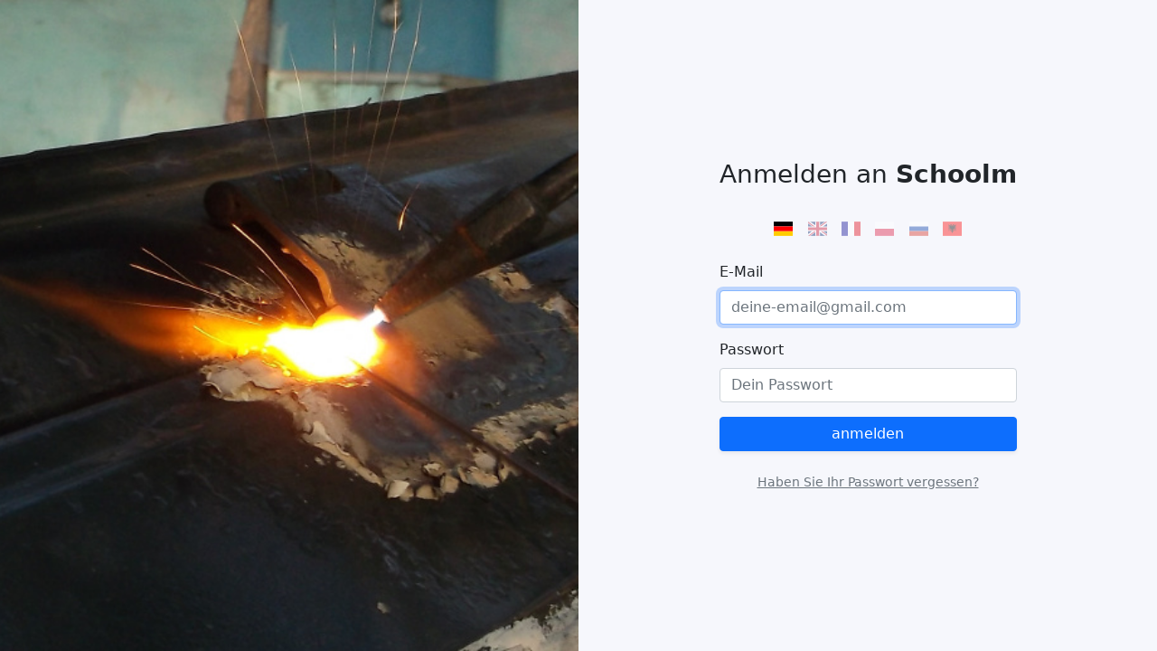

--- FILE ---
content_type: text/html; charset=UTF-8
request_url: https://app.schoolm.eu/de/login
body_size: 1396
content:
<!doctype html>
<html lang="de">
<head>
    <title>Login</title>

    <meta charset="utf-8">
    <meta name="viewport" content="width=device-width, initial-scale=1, shrink-to-fit=no">
            <link href="https://cdn.jsdelivr.net/npm/bootstrap@5.1.0/dist/css/bootstrap.min.css" rel="stylesheet" integrity="sha384-KyZXEAg3QhqLMpG8r+8fhAXLRk2vvoC2f3B09zVXn8CA5QIVfZOJ3BCsw2P0p/We" crossorigin="anonymous">
        <link rel="stylesheet" href="/build/main/login.10419f80.css">
    
    <!-- Matomo -->
            <script>
          var _paq = window._paq = window._paq || [];
          /* tracker methods like "setCustomDimension" should be called before "trackPageView" */
          _paq.push(['trackPageView']);
          _paq.push(['enableLinkTracking']);
          (function() {
            var u="//stats.schoolm.eu/";
            _paq.push(['setTrackerUrl', u+'matomo.php']);
            _paq.push(['setSiteId', '1']);
            var d=document, g=d.createElement('script'), s=d.getElementsByTagName('script')[0];
            g.async=true; g.src=u+'matomo.js'; s.parentNode.insertBefore(g,s);
          })();
        </script>
        <!-- End Matomo Code -->
</head>
<body>
<div class="d-md-flex h-md-100 align-items-center">

        <div class="col-md-6 p-0 h-md-100 bg">
        <div class="d-md-flex align-items-center h-100 justify-content-center">
        </div>
    </div>
    <div class="col-md-6 p-0 h-md-100">
        <div class="d-md-flex align-items-center h-md-100 justify-content-center">
            <form method="post" class="m-3" id="login">
                <input type="hidden" name="_csrf_token" value="c405f3fa1350394af9b10b.1TQcT5j05Y2UqQWfnpSxvqTdSE83SsdV3kKKskE_aj8.kXZGBM2cjMrz4lbYpv7z-4noBxhiOqEWgS_j9TlLAl2mDG041IGS2-ycPQ">
                <h3 class="mb-4"><p>
    Anmelden an <b>Schoolm</b>
</p></h3>

                <div class="d-flex flex-row mb-3  justify-content-center flags">
                                                                                        <div class="p-2">
                        <a href="/de/login" title="Deutsch" class="active">
                            <i class="fi fi-de"></i>
                        </a>
                    </div>
                                                                                        <div class="p-2">
                        <a href="/en/login" title="English">
                            <i class="fi fi-gb"></i>
                        </a>
                    </div>
                                                                                        <div class="p-2">
                        <a href="/fr/login" title="français">
                            <i class="fi fi-fr"></i>
                        </a>
                    </div>
                                                                                        <div class="p-2">
                        <a href="/pl/login" title="polski">
                            <i class="fi fi-pl"></i>
                        </a>
                    </div>
                                                                                        <div class="p-2">
                        <a href="/ru/login" title="русский">
                            <i class="fi fi-ru"></i>
                        </a>
                    </div>
                                                                                        <div class="p-2">
                        <a href="/sq/login" title="shqip">
                            <i class="fi fi-al"></i>
                        </a>
                    </div>
                                    </div>

                
                <div class="mb-3">
                    <label for="email" class="form-label">E-Mail</label>
                    <input type="email" class="form-control" name="email" id="email" value="" placeholder="deine-email@gmail.com" autocomplete="email" required autofocus>
                </div>
                <div class="mb-3">
                    <label for="password" class="form-label">Passwort</label>
                    <input type="password" class="form-control" name="password" id="password" placeholder="Dein Passwort" autocomplete="current-password" required>
                </div>

                
                <div class="d-grid mb-3">
                    <button type="submit" class="btn btn-primary shadow-sm">anmelden</button>
                </div>
                <small class="d-block mt-4 text-center text-muted"><a class="text-reset" href="/de/reset-password">Haben Sie Ihr Passwort vergessen?</a></small>
            </form>
        </div>
    </div>


</div>
</body>
</html>

--- FILE ---
content_type: text/css
request_url: https://app.schoolm.eu/build/main/login.10419f80.css
body_size: 391
content:
@charset "UTF-8";.fi,.fib{background-position:50%;background-repeat:no-repeat;background-size:contain}.fi{display:inline-block;line-height:1em;position:relative;width:1.333333em}.fi:before{content:" "}.fi.fis{width:1em}.fi-de{background-image:url(/build/main/images/de.adc6c9b3.svg)}.fi-de.fis{background-image:url(/build/main/images/de.02d6c00e.svg)}.fi-fr{background-image:url(/build/main/images/fr.0313c7ea.svg)}.fi-fr.fis{background-image:url(/build/main/images/fr.9e329b0f.svg)}.fi-gb{background-image:url(/build/main/images/gb.84d4bb24.svg)}.fi-gb.fis{background-image:url(/build/main/images/gb.6cf90268.svg)}.fi-ru{background-image:url(/build/main/images/ru.097b629d.svg)}.fi-ru.fis{background-image:url(/build/main/images/ru.23622fff.svg)}.fi-al{background-image:url(/build/main/images/al.1b9ec52d.svg)}.fi-al.fis{background-image:url(/build/main/images/al.41b54c31.svg)}.fi-pl{background-image:url(/build/main/images/pl.2b5541c5.svg)}.fi-pl.fis{background-image:url(/build/main/images/pl.cd835d05.svg)}body{--bs-body-bg:#f6f7fc}.bg{background-image:url(/build/main/images/bg.5cdc36c5.jpg);background-position:50%;background-size:cover}@media (min-width:768px){.h-md-100{height:100vh}}@media (max-width:767px){.bg{height:200px}}.flags a{opacity:.4;transition:.4s}.flags a.active,.flags a:hover{opacity:1}